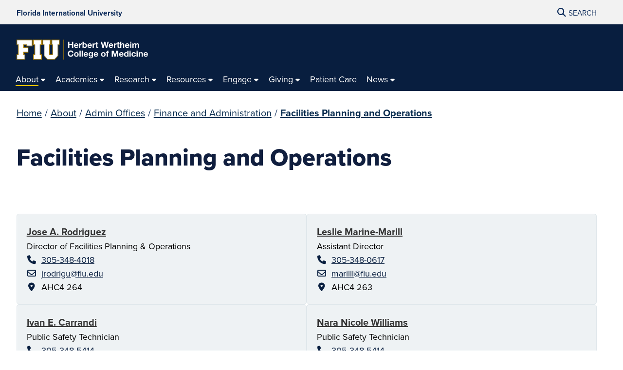

--- FILE ---
content_type: text/html
request_url: https://medicine.fiu.edu/about/administrative-offices/finance-and-administration/facilities-planning-and-operations/index.html
body_size: 9034
content:
<!DOCTYPE html>
<html lang="en-US">
	<head>
		  
        <meta charset="UTF-8"/>
        <meta content="IE=edge" http-equiv="X-UA-Compatible"/>
        <meta content="width=device-width, initial-scale=1.0" name="viewport"/>
        <meta content="Florida International University - Digital Communications" name="author"/>

		                <title>Facilities Planning and Operations | FIU Herbert Wertheim College of Medicine</title>
<meta content="Facilities Planning and Operations" property="og:title"/>
<meta content="63f117e70a73710b6aae9c0b69434f4c" name="id"/>
<meta content="https://medicine.fiu.edu/_assets/images/social-cover.jpg" property="og:image"/>
<meta content="summary_large_image" name="twitter:card"/>
<meta content="website" property="og:type"/>
<meta content="https://medicine.fiu.edu/about/administrative-offices/finance-and-administration/facilities-planning-and-operations/" property="og:url"/>
<link href="https://medicine.fiu.edu/about/administrative-offices/finance-and-administration/facilities-planning-and-operations/" rel="canonical"/>


<script id="page-schema" type="application/ld+json">
{
    "@context":"https://schema.org",
        "@graph":[
            {
              "@type":"WebSite",
              "@id":"https://medicine.fiu.edu",
              "url":"https://medicine.fiu.edu",
              "name":"Herbert Wertheim College of Medicine",
              "potentialAction":{
                 "@type":"SearchAction",
                 "target":"https://medicine.fiu.edu/results.html?q={query}",
                 "query-input":"required name=query"
              }
            },
            {
              "@type":"WebPage",
              "@id":"https://medicine.fiu.edu/about/administrative-offices/finance-and-administration/facilities-planning-and-operations/",
              "@url":"https://medicine.fiu.edu/about/administrative-offices/finance-and-administration/facilities-planning-and-operations/",
              "inLanguage":"en-US",
              "name":"Facilities Planning and Operations",
              "isPartOf":{
                 "@id":"https://medicine.fiu.edu"
            },
                          "datePublished":"2025-12-11T22:32Z",
              "dateModified":"2025-12-05T16:48Z"
            }
        ]
}
</script>
		
<!-- Preconnect -->
<link crossorigin="anonymous" href="https://use.typekit.net" rel="preconnect"/>
<link crossorigin="anonymous" href="https://digicdn.fiu.edu" rel="preconnect"/>

<!-- Stylesheets -->
<link crossorigin="anonymous" href="https://digicdn.fiu.edu/core/_assets/css/fiu-custom-foundation.css" rel="stylesheet"/>
<link crossorigin="anonymous" href="https://digicdn.fiu.edu/v2/assets/css/styles.css" rel="stylesheet"/>
<link crossorigin="anonymous" href="https://digicdn.fiu.edu/core/_assets/css/styles.css?v=1.40.1" rel="stylesheet"/>
<link crossorigin="anonymous" href="https://digicdn.fiu.edu/fonts/fa/css/all.min.css" rel="stylesheet"/>
<link crossorigin="anonymous" href="https://digicdn.fiu.edu/fonts/fa/css/v4-shims.min.css" rel="stylesheet"/>
<link crossorigin="anonymous" href="https://use.typekit.net/erk8tyy.css" rel="stylesheet"/>
<link crossorigin="anonymous" href="https://digicdn.fiu.edu/fonts/furore.css" rel="stylesheet"/>
<link crossorigin="anonymous" href="https://digicdn.fiu.edu/fonts/barlow.css" rel="stylesheet"/>


		<link href="../../../../_assets/css/custom.css?v=20251111" id="site-styles" rel="stylesheet"/>

		
		  
        <link href="https://digicdn.fiu.edu/core/_assets/favicon/apple-touch-icon.png" rel="apple-touch-icon" sizes="180x180"/>
        <link href="https://digicdn.fiu.edu/core/_assets/favicon/favicon-32x32.png" rel="icon" sizes="32x32" type="image/png"/>
        <link href="https://digicdn.fiu.edu/core/_assets/favicon/favicon-16x16.png" rel="icon" sizes="16x16" type="image/png"/>
        <link href="https://digicdn.fiu.edu/core/_assets/favicon/site.webmanifest" rel="manifest"/>
        <link color="#112d54" href="https://digicdn.fiu.edu/core/_assets/favicon/safari-pinned-tab.svg" rel="mask-icon"/>
        <link href="https://digicdn.fiu.edu/core/_assets/favicon/favicon.ico" rel="shortcut icon"/>
        <meta content="#e8cd7d" name="msapplication-TileColor"/>
        <meta content="#ffffff" name="theme-color"/>
        <meta content="https://digicdn.fiu.edu/core/_assets/favicon/browserconfig.xml" name="msapplication-config"/>

		
        <!-- Google Tag Manager -->
    <script>dataLayer = [];</script>
    <script>
        (function(w,d,s,l,i){w[l]=w[l]||[];w[l].push({'gtm.start':
        new Date().getTime(),event:'gtm.js'});var f=d.getElementsByTagName(s)[0],
        j=d.createElement(s),dl=l!='dataLayer'?'&amp;l='+l:'';j.async=true;j.src=
        'https://www.googletagmanager.com/gtm.js?id='+i+dl;f.parentNode.insertBefore(j,f);
        })(window,document,'script','dataLayer', 'GTM-PWH84J8');
    </script>
    
		
		
		
	</head>
	<body class="preload">
		
		
		<header class="horizontal-logo "><a class="skip-main-content" href="#main-content">Skip to Main Content</a><div class="row logo-tools"><div class="columns logo-tools-wrapper"><a aria-label="Florida International University Homepage" class="header-logo" href="https://www.fiu.edu/"><span>Florida International University</span></a><div class="tools"><a aria-haspopup="true" aria-label="Open Search" href="#" id="search" role="button"><p aria-hidden="true" class="fa fa-search"></p><span>Search</span></a></div></div></div><div id="nav"><div class="contain-to-grid"><div class="row site-header"><div class="columns"><div class="tools"><a aria-haspopup="true" aria-label="Open Menu" href="#" id="menu" role="button"><p aria-hidden="true" class="fa fa-bars"><span>Menu</span></p></a></div><div class="header-grid"><div class="header-grid-logo"><a aria-label="Herbert Wertheim College of Medicine Homepage" href="../../../../index.html"><img alt="Herbert Wertheim College of Medicine Homepage" class="svg-logo" src="../../../../_assets/2025-fall-refresh/hwcom-logo.svg"/></a></div><nav aria-label="Herbert Wertheim College of Medicine" class="top-bar regular-nav" data-options="is_hover: false" data-topbar="" id="main-menu"><div class="top-bar-section"><ul class="nav-links" role="menu"><li class=" current has-dropdown " role="menuitem"><button aria-expanded="false" aria-haspopup="true"><span>About</span></button><ul class="dropdown right three-columns" role="menubar"><li role="menuitem"><a aria-label="About Overview" href="../../../index.html"><span>Overview</span></a></li><li class=" " role="menuitem"><a href="../../../from-the-dean/index.html"><span>From the Dean</span></a></li><li class=" " role="menuitem"><a href="../../../accreditation/index.html"><span>Accreditation</span></a></li><li class=" " role="menuitem"><a href="../../../faculty-and-staff/index.html"><span>Directory</span></a></li><li class=" current " role="menuitem"><a href="../../index.html"><span>Admin Offices</span></a></li><li class=" " role="menuitem"><a href="../../../departments/index.html"><span>Departments</span></a></li><li class=" " role="menuitem"><a href="../../../mission-vision-values/index.html"><span>Mission, Vision and Values</span></a></li><li class=" " role="menuitem"><a href="https://medicine.fiu.edu/news-and-media/"><span>News</span></a></li><li class=" " role="menuitem"><a href="../../../events/index.html"><span>Events</span></a></li><li class=" " role="menuitem"><a href="../../../green-family-foundation-neighborhoodhelp/index.html"><span>NeighborhoodHELP</span></a></li><li class=" " role="menuitem"><a href="../../../strategic-plan/index.html"><span>Strategic Plan</span></a></li></ul></li><li class=" has-dropdown " role="menuitem"><button aria-expanded="false" aria-haspopup="true"><span>Academics</span></button><ul class="dropdown right three-columns" role="menubar"><li role="menuitem"><a aria-label="Academics Overview" href="../../../../academics/index.html"><span>Overview</span></a></li><li class=" " role="menuitem"><a href="../../../../academics/doctor-of-medicine/index.html"><span>Doctor of Medicine (M.D.)</span></a></li><li class=" " role="menuitem"><a href="../../../../academics/master-in-physician-assistant-studies-mpas/index.html"><span>Master in Physician Assistant Studies (MPAS)</span></a></li><li class=" " role="menuitem"><a href="../../../../academics/residencies-and-fellowships/index.html"><span>Residencies &amp; Fellowships</span></a></li><li class=" " role="menuitem"><a href="../../../../academics/combined-degrees/index.html"><span>Combined Degree Programs</span></a></li><li class=" " role="menuitem"><a href="../../../../academics/phd-in-biomedical-science/index.html"><span>Ph.D. in Biomedical Science</span></a></li><li class=" " role="menuitem"><a href="https://medicine.fiu.edu/academics/certificate-in-molecular-biomedical-sciences/index.html"><span>Graduate Certificate in Molecular &amp; Biomedical Sciences</span></a></li><li class=" " role="menuitem"><a href="../../../../academics/pre-med-programs/index.html"><span>Pre-med Programs</span></a></li><li class=" " role="menuitem"><a href="../../../../academics/graduate-medical-education/index.html"><span>Graduate Medical Education</span></a></li><li class=" " role="menuitem"><a href="../../../../academics/continuing-medical-education/index.html"><span>Continuing Medical Education</span></a></li></ul></li><li class=" has-dropdown " role="menuitem"><button aria-expanded="false" aria-haspopup="true"><span>Research</span></button><ul class="dropdown right three-columns" role="menubar"><li role="menuitem"><a aria-label="Research Overview" href="../../../../research/index.html"><span>Overview</span></a></li><li class=" " role="menuitem"><a href="../../../../research/labs/index.html"><span>Labs</span></a></li><li class=" " role="menuitem"><a href="../../../../research/funding-information/index.html"><span>Funding Information</span></a></li><li class=" " role="menuitem"><a href="../../../../research/geriatric-research-and-education/index.html"><span>Benjamin León, Jr. Family Center for Geriatric Research and Education</span></a></li><li class=" " role="menuitem"><a href="../../../../research/research-day-on-aging-and-health/index.html"><span>Research Day on Aging and Health</span></a></li><li class=" " role="menuitem"><a href="../../../../research/summer-research-fellowship-program/index.html"><span>Summer Research Fellowship Program</span></a></li><li class=" " role="menuitem"><a href="../../../../research/wertheim-lectureship-series/index.html"><span>Leadership Lecture Series</span></a></li><li class=" " role="menuitem"><a href="../../../../research/annual-research-symposium/index.html"><span>Annual Research Symposium</span></a></li><li class=" " role="menuitem"><a href="../../../../research/florida-medical-student-research-journal/index.html"><span>Florida Medical Student Research Journal (FMSRJ)</span></a></li></ul></li><li class=" has-dropdown " role="menuitem"><button aria-expanded="false" aria-haspopup="true"><span>Resources</span></button><ul class="dropdown right three-columns" role="menubar"><li role="menuitem"><a aria-label="Resources Overview" href="../../../../resources/index.html"><span>Overview</span></a></li><li class=" " role="menuitem"><a href="../../../../resources/medical-library/index.html"><span>Medical Library</span></a></li><li class=" " role="menuitem"><a href="../../../../resources/current-students/index.html"><span>Current Students</span></a></li><li class=" " role="menuitem"><a href="../../../../resources/financial-assistance/index.html"><span>Financial Assistance</span></a></li><li class=" " role="menuitem"><a href="../../../../resources/faculty/index.html"><span>Faculty</span></a></li><li class=" " role="menuitem"><a href="../../../../resources/employees/index.html"><span>Employees</span></a></li><li class=" " role="menuitem"><a href="../../../../resources/marketing-request-form/index.html"><span>Marketing Request Form</span></a></li><li class=" " role="menuitem"><a href="https://hr.fiu.edu/careers/"><span>Career Opportunities</span></a></li><li class=" " role="menuitem"><a href="https://medicine.fiu.edu/resources/index.html#media-inquiries"><span>Media Inquiries</span></a></li></ul></li><li class=" has-dropdown " role="menuitem"><button aria-expanded="false" aria-haspopup="true"><span>Engage</span></button><ul class="dropdown right " role="menubar"><li role="menuitem"><a aria-label="Engage Overview" href="../../../../engage/index.html"><span>Overview</span></a></li><li class=" " role="menuitem"><a href="../../../../engage/alumni-network/index.html"><span>Alumni Network</span></a></li><li class=" " role="menuitem"><a href="../../../../engage/friends-family-association/index.html"><span>Friends &amp; Family Association</span></a></li><li class=" " role="menuitem"><a href="../../../../engage/deans-advisory-council/index.html"><span>Dean's Advisory Council</span></a></li><li class=" " role="menuitem"><a href="../../../../engage/founders-program/index.html"><span>Founder's Program</span></a></li></ul></li><li class=" has-dropdown " role="menuitem"><button aria-expanded="false" aria-haspopup="true"><span>Giving</span></button><ul class="dropdown left " role="menubar"><li role="menuitem"><a aria-label="Giving Overview" href="../../../../giving/index.html"><span>Overview</span></a></li><li class=" " role="menuitem"><a href="../../../../giving/ways-to-give/index.html"><span>Ways to Give</span></a></li></ul></li><li class=" " role="menuitem"><a href="../../../../patient-care/index.html"><span>Patient Care</span></a></li><li class=" has-dropdown " role="menuitem"><button aria-expanded="false" aria-haspopup="true"><span>News</span></button><ul class="dropdown left " role="menubar"><li role="menuitem"><a aria-label="News Overview" href="../../../../news/index.html"><span>Overview</span></a></li><li class=" " role="menuitem"><a href="../../../../news/news/index.html"><span>Latest News</span></a></li><li class=" " role="menuitem"><a href="https://medicine.fiu.edu/medmagazine/" rel="noopener noreferrer" target="_blank"><span>FIU Medicine Magazine</span></a></li><li class=" " role="menuitem"><a href="https://medicine.fiu.edu/news/index.html#media-contacts" rel="noopener noreferrer" target="_blank"><span>Media Contacts</span></a></li></ul></li></ul></div></nav></div></div></div></div></div></header>
		<section aria-labelledby="mobile-menu" class="overlay-container menu hide"><div class="row menu-close"><div class="small-12 columns text-right"><a aria-label="Close Menu" class="close-button" href="#" role="button"><span class="close-text">Close</span><span aria-hidden="true" class="fa fa-close"></span></a></div></div><div class="row small-collapse"><div class="columns"><nav aria-label="Mobile Menu" id="mobile-menu"><ul><li class=""><a href="../../../../index.html"><span>Home</span></a></li><li class="mobile-dropdown current "><button aria-expanded="false"><span>About</span></button><ul class="dropdown-items"><li><a href="../../../index.html"><span>Overview</span></a></li><li class=""><a href="../../../from-the-dean/index.html"><span>From the Dean</span></a></li><li class=""><a href="../../../accreditation/index.html"><span>Accreditation</span></a></li><li class=""><a href="../../../faculty-and-staff/index.html"><span>Directory</span></a></li><li class="third-level"><a href="../../index.html"><span>Admin Offices</span></a><ul><li class="current"><a href="index.html"><span>Facilities Planning and Operations</span></a></li></ul></li><li class=""><a href="../../../departments/index.html"><span>Departments</span></a></li><li class=""><a href="../../../mission-vision-values/index.html"><span>Mission, Vision and Values</span></a></li><li class=""><a href="https://medicine.fiu.edu/news-and-media/"><span>News</span></a></li><li class=""><a href="../../../events/index.html"><span>Events</span></a></li><li class=""><a href="../../../green-family-foundation-neighborhoodhelp/index.html"><span>NeighborhoodHELP</span></a></li><li class=""><a href="../../../strategic-plan/index.html"><span>Strategic Plan</span></a></li></ul></li><li class="mobile-dropdown "><button aria-expanded="false"><span>Academics</span></button><ul class="dropdown-items"><li><a href="../../../../academics/index.html"><span>Overview</span></a></li><li class=""><a href="../../../../academics/doctor-of-medicine/index.html"><span>Doctor of Medicine (M.D.)</span></a></li><li class=""><a href="../../../../academics/master-in-physician-assistant-studies-mpas/index.html"><span>Master in Physician Assistant Studies (MPAS)</span></a></li><li class=""><a href="../../../../academics/residencies-and-fellowships/index.html"><span>Residencies &amp; Fellowships</span></a></li><li class=""><a href="../../../../academics/combined-degrees/index.html"><span>Combined Degree Programs</span></a></li><li class=""><a href="../../../../academics/phd-in-biomedical-science/index.html"><span>Ph.D. in Biomedical Science</span></a></li><li class=""><a href="https://medicine.fiu.edu/academics/certificate-in-molecular-biomedical-sciences/index.html"><span>Graduate Certificate in Molecular &amp; Biomedical Sciences</span></a></li><li class=""><a href="../../../../academics/pre-med-programs/index.html"><span>Pre-med Programs</span></a></li><li class=""><a href="../../../../academics/graduate-medical-education/index.html"><span>Graduate Medical Education</span></a></li><li class=""><a href="../../../../academics/continuing-medical-education/index.html"><span>Continuing Medical Education</span></a></li></ul></li><li class="mobile-dropdown "><button aria-expanded="false"><span>Research</span></button><ul class="dropdown-items"><li><a href="../../../../research/index.html"><span>Overview</span></a></li><li class=""><a href="../../../../research/labs/index.html"><span>Labs</span></a></li><li class=""><a href="../../../../research/funding-information/index.html"><span>Funding Information</span></a></li><li class=""><a href="../../../../research/geriatric-research-and-education/index.html"><span>Benjamin León, Jr. Family Center for Geriatric Research and Education</span></a></li><li class=""><a href="../../../../research/research-day-on-aging-and-health/index.html"><span>Research Day on Aging and Health</span></a></li><li class=""><a href="../../../../research/summer-research-fellowship-program/index.html"><span>Summer Research Fellowship Program</span></a></li><li class=""><a href="../../../../research/wertheim-lectureship-series/index.html"><span>Leadership Lecture Series</span></a></li><li class=""><a href="../../../../research/annual-research-symposium/index.html"><span>Annual Research Symposium</span></a></li><li class=""><a href="../../../../research/florida-medical-student-research-journal/index.html"><span>Florida Medical Student Research Journal (FMSRJ)</span></a></li></ul></li><li class="mobile-dropdown "><button aria-expanded="false"><span>Resources</span></button><ul class="dropdown-items"><li><a href="../../../../resources/index.html"><span>Overview</span></a></li><li class=""><a href="../../../../resources/medical-library/index.html"><span>Medical Library</span></a></li><li class=""><a href="../../../../resources/current-students/index.html"><span>Current Students</span></a></li><li class=""><a href="../../../../resources/financial-assistance/index.html"><span>Financial Assistance</span></a></li><li class=""><a href="../../../../resources/faculty/index.html"><span>Faculty</span></a></li><li class=""><a href="../../../../resources/employees/index.html"><span>Employees</span></a></li><li class=""><a href="../../../../resources/marketing-request-form/index.html"><span>Marketing Request Form</span></a></li><li class=""><a href="https://hr.fiu.edu/careers/"><span>Career Opportunities</span></a></li><li class=""><a href="https://medicine.fiu.edu/resources/index.html#media-inquiries"><span>Media Inquiries</span></a></li></ul></li><li class="mobile-dropdown "><button aria-expanded="false"><span>Engage</span></button><ul class="dropdown-items"><li><a href="../../../../engage/index.html"><span>Overview</span></a></li><li class=""><a href="../../../../engage/alumni-network/index.html"><span>Alumni Network</span></a></li><li class=""><a href="../../../../engage/friends-family-association/index.html"><span>Friends &amp; Family Association</span></a></li><li class=""><a href="../../../../engage/deans-advisory-council/index.html"><span>Dean's Advisory Council</span></a></li><li class=""><a href="../../../../engage/founders-program/index.html"><span>Founder's Program</span></a></li></ul></li><li class="mobile-dropdown "><button aria-expanded="false"><span>Giving</span></button><ul class="dropdown-items"><li><a href="../../../../giving/index.html"><span>Overview</span></a></li><li class=""><a href="../../../../giving/ways-to-give/index.html"><span>Ways to Give</span></a></li></ul></li><li class="  "><a href="../../../../patient-care/index.html"><span>Patient Care</span></a></li><li class="mobile-dropdown "><button aria-expanded="false"><span>News</span></button><ul class="dropdown-items"><li><a href="../../../../news/index.html"><span>Overview</span></a></li><li class=""><a href="../../../../news/news/index.html"><span>Latest News</span></a></li><li class=""><a href="https://medicine.fiu.edu/medmagazine/"><span>FIU Medicine Magazine</span></a></li><li class=""><a href="https://medicine.fiu.edu/news/index.html#media-contacts"><span>Media Contacts</span></a></li></ul></li></ul></nav></div></div></section>
		<section aria-label="Search" class="overlay-container search hide">
    <div class="row menu-close">
        <div class="small-12 columns text-right">
            <a aria-label="Close Search" class="close-button" href="#" role="button">
                <span class="close-text">Close</span><span aria-hidden="true" class="fa fa-close"></span>
            </a>
        </div>
    </div>
    <div class="row">
        <div class="search-wrapper custom medium-centered columns">
            <div class="row">
                <div class="small-12 columns">
                    <h5>Search this website</h5>
                    <form action="/results.html" id="search-degrees-and-programs">
                        <div class="row collapse postfix-round">
                            <div class="small-12 columns">
                                <input aria-label="Search Website" id="search-box" name="q" placeholder="Search Website"/>
                                <button class="postfix" type="submit">
                                    <span aria-hidden="true" class="fa fa-search"></span>
                                    <span aria-label="Search Website" class="hide-for-small-only">SEARCH</span>
                                </button>
                            </div>
                        </div>
                    </form>
                </div>
            </div>
        </div>
         
        <div class="small-12 columns">
            <aside aria-label="Quick Links">
                                                                    <h5>Quick Links</h5>
                    <ul class="small-block-grid-1 medium-block-grid-2 large-block-grid-3 block-grid">
                                                                            <li>
                                                                
                                                                <a href="https://phonebook.fiu.edu" target="_blank">
																		<span aria-hidden="true" class="fa fa-phone"></span>Phonebook</a>
                            </li>
                                                    <li>
                                                                
                                                                <a href="https://parking.fiu.edu/" target="_blank">
																		<span aria-hidden="true" class="fa fa-car"></span>Parking &amp; Transportation</a>
                            </li>
                                                    <li>
                                                                
                                                                <a href="https://dasa.fiu.edu/all-departments/wellness-recreation-centers/" target="_blank">
																		<span aria-hidden="true" class="fa fa-heartbeat"></span>Wellness &amp; Recreation Centers</a>
                            </li>
                                                    <li>
                                                                
                                                                <a href="http://campusmaps.fiu.edu/" target="_blank">
																		<span aria-hidden="true" class="fa fa-map-o"></span>Campus Maps</a>
                            </li>
                                                    <li>
                                                                
                                                                <a href="https://library.fiu.edu/" target="_blank">
																		<span aria-hidden="true" class="fa fa-building"></span>Libraries</a>
                            </li>
                                                    <li>
                                                                
                                                                <a href="https://network.fiu.edu/" target="_blank">
																		<span aria-hidden="true" class="fa fa-wifi"></span>Wi-Fi/Internet Access</a>
                            </li>
                                                    <li>
                                                                
                                                                <a href="https://calendar.fiu.edu/" target="_blank">
																		<span aria-hidden="true" class="fa fa-calendar"></span>University Calendar</a>
                            </li>
                                                    <li>
                                                                
                                                                <a href="https://shop.fiu.edu/" target="_blank">
																		<span aria-hidden="true" class="fa fa-spoon"></span>Dining &amp; Shopping</a>
                            </li>
                                                    <li>
                                                                
                                                                <a href="https://catalog.fiu.edu/" target="_blank">
																		<span aria-hidden="true" class="fa fa-files-o"></span>Course Catalog</a>
                            </li>
                                                    <li>
                                                                
                                                                <a href="https://police.fiu.edu/" target="_blank">
																		<span aria-hidden="true" class="fa fa-exclamation-circle"></span>FIU Police</a>
                            </li>
                                                    <li>
                                                                
                                                                <a href="https://shop.fiu.edu/retail/barnes-noble/course-materials/" target="_blank">
																		<span aria-hidden="true" class="fa fa-book"></span>Bookstore</a>
                            </li>
                                                    <li>
                                                                
                                                                <a href="https://www.fiu.edu/atoz/index.html" target="_blank">
																		<span aria-hidden="true" class="fa fa-search"></span>A to Z Index</a>
                            </li>
                                            </ul>
                                    <h5>Resources</h5>
                    <ul class="small-block-grid-1 medium-block-grid-2 large-block-grid-3 block-grid">
                                                                            <li>
                                                                
                                                                <a aria-label="Future Students &amp; Parents Information" href="https://www.fiu.edu/information-for/future-students-parents.html" target="_blank">
																		<span aria-hidden="true" class="fa fa-None"></span>Future Students &amp; Parents</a>
                            </li>
                                                    <li>
                                                                
                                                                <a aria-label="Current Students Information" href="https://www.fiu.edu/information-for/current-students.html" target="_blank">
																		<span aria-hidden="true" class="fa fa-None"></span>Current Students</a>
                            </li>
                                                    <li>
                                                                
                                                                <a aria-label="Faculty &amp; Staff Information" href="https://www.fiu.edu/information-for/faculty-staff.html" target="_blank">
																		<span aria-hidden="true" class="fa fa-None"></span>Faculty &amp; Staff</a>
                            </li>
                                            </ul>
                            </aside>
        </div>
    </div>
</section>
		<main id="main-content">
		    
			

			
			
			                                                                                                                                                               
			
			<div class="fiu-sub-nav-wrapper hide hide-for-large-up"><div class="row" id="fiu-sub-nav"><nav class="fiu-sub-nav hide-for-large-up columns"><button class="fiu-sub-nav-button"><div aria-hidden="true" class="icon" role="none"><div class="line"></div><div class="line"></div><div class="line"></div></div><span>In this Section</span></button><ul><li class="section-name"><strong><a href="../index.html" title="Finance and Administration">Finance and Administration</a></strong></li><li aria-hidden="true"><a aria-hidden="true" class="" href="../index.html" tabindex="-1" title="Overview"><span>Overview</span></a></li><li><a class=" " href="../media-and-community-relations/index.html" title="Media and Community Relations"><span>Media and Community Relations</span></a></li><li><a class=" " href="../information-technology/index.html" title="Information Technology"><span>Information Technology</span></a></li><li><a class=" current " href="index.html" title="Facilities Planning and Operations"><span>Facilities Planning and Operations</span></a></li><li><a class=" " href="../financial-operations/index.html" title="Financial Operations"><span>Financial Operations</span></a></li><li><a class=" " href="../office-of-human-resources/index.html" title="Human Resources"><span>Human Resources</span></a></li><li id="more"><a class="has-dropdown" href="#"><span>More</span></a><ul class="left"><li>Loading...</li></ul></li></ul></nav></div></div>
			<div class="breadcrumbs-wrapper"><div class="row"><nav aria-label="Breadcrumbs" class="small-12 columns"><ol aria-label="You are here:" class="breadcrumbs"><li><a href="../../../../index.html">Home</a><span aria-hidden="true" role="presentation">/</span></li><li><a href="../../../index.html">About</a><span aria-hidden="true" role="presentation">/</span></li><li><a href="../../index.html">Admin Offices</a><span aria-hidden="true" role="presentation">/</span></li><li><a href="../index.html">Finance and Administration</a><span aria-hidden="true" role="presentation">/</span></li><li class="current"><a aria-current="page" href="index.html">Facilities Planning and Operations</a></li></ol></nav></div></div>
			<a aria-hidden="true" id="content-start"></a>
			
			<section aria-label="Facilities Planning and Operations Page Content" id="page-content"><article aria-label="Page intro" id="page-intro"><div class="row content-block white "><div class="small-12 columns"><h1>Facilities Planning and Operations</h1></div></div></article><article aria-label="Faculty &amp; Staff"><div class="content-block fiu-background-white "><div class="row"><div class="columns padding-bottom"></div><div class="columns"><ul class="flex-cards no-margin flex-profile-cards module-profile-cards   image-left"><li class="profile-card"><div class="profile-card-content"><p><strong><a class="name" href="../../../faculty-and-staff/profiles/jrodrigu.html">Jose A. Rodriguez</a></strong><br/>Director of Facilities Planning &amp; Operations<br/><span aria-hidden="true" class="fa fa-phone"></span> &#160;<a href="tel:305-348-4018">305-348-4018</a><br/><span class="break-word"><span aria-hidden="true" class="fa fa-envelope-o"></span> &#160;<a href="mailto:jrodrigu@fiu.edu" target="_blank">jrodrigu@fiu.edu</a></span><br/><span aria-hidden="true" class="fa fa-map-marker"></span> &#160;AHC4 264</p></div></li><li class="profile-card"><div class="profile-card-content"><p><strong><a class="name" href="../../../faculty-and-staff/profiles/marilll.html">Leslie Marine-Marill</a></strong><br/>Assistant Director<br/><span aria-hidden="true" class="fa fa-phone"></span> &#160;<a href="tel:305-348-0617">305-348-0617</a><br/><span class="break-word"><span aria-hidden="true" class="fa fa-envelope-o"></span> &#160;<a href="mailto:marilll@fiu.edu" target="_blank">marilll@fiu.edu</a></span><br/><span aria-hidden="true" class="fa fa-map-marker"></span> &#160;AHC4 263</p></div></li><li class="profile-card"><div class="profile-card-content"><p><strong><a class="name" href="../../../faculty-and-staff/profiles/icarrand.html">Ivan E. Carrandi</a></strong><br/>Public Safety Technician<br/><span aria-hidden="true" class="fa fa-phone"></span> &#160;<a href="tel:305-348-5414">305-348-5414</a><br/><span class="break-word"><span aria-hidden="true" class="fa fa-envelope-o"></span> &#160;<a href="mailto:icarrand@fiu.edu" target="_blank">icarrand@fiu.edu</a></span><br/><span aria-hidden="true" class="fa fa-map-marker"></span> &#160;AHC2 196</p></div></li><li class="profile-card"><div class="profile-card-content"><p><strong><a class="name" href="../../../faculty-and-staff/profiles/nwilli.html">Nara Nicole Williams</a></strong><br/>Public Safety Technician<br/><span aria-hidden="true" class="fa fa-phone"></span> &#160;<a href="tel:305-348-5414">305-348-5414</a><br/><span class="break-word"><span aria-hidden="true" class="fa fa-envelope-o"></span> &#160;<a href="mailto:nwilli@fiu.edu" target="_blank">nwilli@fiu.edu</a></span><br/><span aria-hidden="true" class="fa fa-map-marker"></span> &#160;AHC2 196</p></div></li></ul></div></div></div></article></section>
			
			
		</main>
		            <footer role="contentinfo">
                                        <div class="footer-info">
                                        <div class="row">
                    <div class="small-12 columns">
                        <div class="row">
<div class="small-12 medium-4 columns">
<p class="heading">Quick Links</p>
<p><a href="../../../../resources/current-students/index.html">Current Student Resources</a> <br/> <a href="https://studentportal.medicine.fiu.edu/" rel="noopener" target="_blank">Student SharePoint Intranet <br/> </a> <a href="../../../faculty-and-staff/index.html">Faculty &amp; Staff Directory</a> <br/> <a href="https://comshare.medicine.fiu.edu/" rel="noopener" target="_blank">Faculty &amp; Staff SharePoint Intranet</a> <br/> <a href="https://webforms.fiu.edu/view.php?id=3318682" rel="noopener" target="_blank">InnerCOM Submission Form</a></p>
<p class="heading">Compliance &amp; Integrity</p>
<p><a href="https://report.fiu.edu/" rel="noopener" target="_blank">Incident Reporting Form</a> <br/> <a href="https://compliance.fiu.edu/privacy/patient-privacy-hipaa/" rel="noopener" target="_blank">HIPAA</a> <br/> <a href="https://pars.medicine.fiu.edu/Commendation/AddCommendation" rel="noopener" target="_blank">Professional Commendation Form</a></p>
</div>
<div class="small-12 medium-4 columns">
<p class="heading">Additional Resources</p>
<p><a href="https://health.fiu.edu/" rel="noopener" target="_blank">FIU Health</a> <br/> <a href="../../../facilities/albert-and-debbie-tano-medical-simulation-center/index.html">Medical Simulation Center</a> <br/> <a href="../information-technology/index.html">HWCOM Information Technology</a> <br/> <a href="https://policies.medicine.fiu.edu/Documents/Forms/AllItems.aspx" rel="noopener" target="_blank">HWCOM Clinical Policies</a> <br/> <a href="https://www.youtube.com/watch?v=Jm4zIJuf8wg" rel="noopener" target="_blank">Navigating Clinical Policy</a> <br/> <a href="../../../../resources/marketing-request-form/index.html">Marketing Request Form</a></p>
</div>
<div class="small-16 medium-4 columns">
<p class="heading">Herbert Wertheim College of Medicine</p>
<p><span>11200 SW 8th Street</span> <br/> <span>AHC2</span> <br/> <span>Miami, FL 33199</span> <br/>Tel: <span>305-348-0570</span> <br/>Fax:&#160; <span>305-348-0123</span></p>
<ul class="social-media">
<li><a aria-label="Follow FIU College of Medicine on Instagram" href="http://instagram.com/FIUMedicine" rel="noopener" target="_blank"> <span aria-hidden="true" class="fa fa-instagram">&#160;</span> </a></li>
<li><a aria-label="Follow FIU College of Medicine on Linkedin" href="https://www.linkedin.com/school/florida-international-university---herbert-wertheim-college-of-medicine/" rel="noopener" target="_blank"> <span aria-hidden="true" class="fa fa-linkedin">&#160;</span> </a></li>
<li><a aria-label="Follow FIU College of Medicine on Facebook" href="https://www.facebook.com/FIUMedicine/" rel="noopener" target="_blank"> <span aria-hidden="true" class="fa fa-facebook-f">&#160;</span> </a></li>
<li><a aria-label="Follow FIU College of Medicine on Twitter" href="https://twitter.com/FIUMedicine" rel="noopener" target="_blank"> <span aria-hidden="true" class="fa fa-twitter">&#160;</span> </a></li>
<li><a aria-label="Follow FIU College of Medicine on Youtube" href="https://www.youtube.com/channel/UCk3YxtHwqH--jlqDI3jjN0Q" rel="noopener" target="_blank"> <span aria-hidden="true" class="fa fa-youtube-play">&#160;</span> </a></li>
</ul>
</div>
</div>
                    </div>
                </div>
                    </div>
                <div class="row">
		<div class="small-12 columns medium-4 medium-push-8">
			<a class="footer-logo" href="https://www.fiu.edu/" rel="noopener noreferrer" target="_blank">
				<img alt="Florida International University Homepage" height="54" loading="lazy" src="https://digicdn.fiu.edu/core/_assets/images/footer-logo.svg" width="300"/>
			</a>
		    						    <h2>Connect</h2>
						<ul>
<li><a href="https://www.fiu.edu/about/contact-us/index.html">Contact FIU</a></li>
<li><a aria-label="FIU News Website" href="https://news.fiu.edu/" rel="noopener noreferrer" target="_blank">FIU News</a></li>
</ul> 
						<ul aria-label="Social Networks" class="social-media">
<li><a aria-label="Follow FIU on Instagram" href="https://www.instagram.com/fiuinstagram/" rel="noopener noreferrer" target="_blank"><span aria-hidden="true" class="fa-brands fa-instagram"></span></a></li><li><a aria-label="Follow FIU on LinkedIn" href="https://www.linkedin.com/school/florida-international-university/" rel="noopener noreferrer" target="_blank"><span aria-hidden="true" class="fa-brands fa-linkedin"></span></a></li><li><a aria-label="Follow FIU on Facebook" href="https://www.facebook.com/floridainternational" rel="noopener noreferrer" target="_blank"><span aria-hidden="true" class="fa-brands fa-facebook"></span></a></li><li><a aria-label="Follow FIU on Twitter" href="https://twitter.com/fiu" rel="noopener noreferrer" target="_blank"><span aria-hidden="true" class="fa-brands fa-twitter"></span></a></li><li><a aria-label="Follow FIU on YouTube" href="https://www.youtube.com/user/FloridaInternational" rel="noopener noreferrer" target="_blank"><span aria-hidden="true" class="fa-brands fa-youtube"></span></a></li><li><a aria-label="Follow FIU on Flickr" href="https://flickr.com/photos/fiu" rel="noopener noreferrer" target="_blank"><span aria-hidden="true" class="fa-brands fa-flickr"></span></a></li> </ul>
					</div>
						   <div class="small-12 columns medium-4 medium-pull-4">
				<h2>Explore FIU</h2>
                <ul>
<li><a href="https://www.fiu.edu/about/index.html">About FIU</a></li>
<li><a aria-label="FIU Admissions" href="https://www.fiu.edu/admissions/index.html">Admissions</a></li>
<li><a aria-label="FIU Academics" href="https://www.fiu.edu/academics/index.html">Academics</a></li>
<li><a href="https://www.fiu.edu/locations/index.html">Locations</a></li>
<li><a aria-label="FIU Research" href="https://www.fiu.edu/research/index.html">Research</a></li>
<li><a href="https://www.fiu.edu/student-life/index.html">Student Life</a></li>
<li><a href="https://www.fiu.edu/athletics/index.html">Athletics</a></li>
<li><a aria-label="FIU Alumni and Giving" href="https://www.fiu.edu/alumni-and-giving/index.html">Alumni and Giving</a></li>
<li><a href="https://hr.fiu.edu/careers/" rel="noopener noreferrer" target="_blank">Careers at FIU</a></li>
<li><a href="https://onestop.fiu.edu/finances/estimate-your-costs/">Estimate Cost of Attendance</a></li>
</ul> 
			</div>
				   <div class="small-12 columns medium-4 medium-pull-4">
				<h2>Tools &amp; Resources</h2>
                <ul>
<li><a href="https://phonebook.fiu.edu" rel="noopener noreferrer" target="_blank">Phonebook</a>&#160;(Directory)</li>
<li><a href="https://calendar.fiu.edu/" rel="noopener noreferrer" target="_blank">University Calendar</a></li>
<li><a href="https://campusmaps.fiu.edu/" rel="noopener noreferrer" target="_blank">Campus Maps</a></li>
<li><a href="https://my.fiu.edu/" rel="noopener noreferrer" target="_blank">MyFIU</a></li>
<li><a href="https://canvas.fiu.edu" rel="noopener" target="_blank">Canvas</a></li>
<li><a href="http://mail.fiu.edu/" rel="noopener noreferrer" target="_blank">FIU Email</a></li>
<li><a href="https://fiu.service-now.com/sp?id=services_status" rel="noopener" target="_blank">System Status</a></li>
<li><a href="https://centralreservations.fiu.edu/" rel="noopener" target="_blank">Reserve Space</a></li>
<li><a href="https://ace.fiu.edu/civil-rights/harassment-and-discrimination/" rel="noopener" target="_blank">Nondiscrimination</a></li>
<li><a href="https://ace.fiu.edu/title-ix/" rel="noopener" target="_blank">Title IX</a></li>
<li><a href="https://report.fiu.edu/" rel="noopener" target="_blank">Report Discrimination or Harassment</a></li>
</ul> 
			</div>
		                    	<div class="small-12 columns text-center">
<p class="copyright">
<small>© 2025 Florida International University </small> | <small>Website by <a aria-label="External Relations - Digital Communications" href="https://stratcomm.fiu.edu/digital-print/websites/" target="_blank">Digital Communications</a></small> | <small><a href="https://webforms.fiu.edu/view.php?id=370774" id="website-feedback" target="_blank">Website Feedback</a></small> |  <small><a href="https://accessibility.fiu.edu/" target="_blank">Web/Accessibility</a></small>
 | <small><a href="../../../../sitemap.html">Sitemap</a></small></p>
    </div>
	</div>
</footer>
		
		
                
                
                <script src="https://digicdn.fiu.edu/core/_assets/js/core.js?v1.17.0" type="text/javascript"></script>
            
		
		
		    <script src="../../../../_assets/js/custom.js?v=20251111"></script>

		
		<style><!--
div#AppArmorAlertID_35{height: auto !important;}
--></style>
<script type="text/javascript">// <![CDATA[
let apparmordiv = document.createElement("div")
    apparmordiv.id = "AppArmorAlertID_35";
    document.getElementsByTagName("body")[0].prepend(apparmordiv);
    
    window.onload = function() {
        var script = document.createElement("script");
        script.src = "https://fiu.apparmor.com/Notifications/Feeds/Javascript/?AlertID=35";
        script.defer = true;
        document.body.appendChild(script);
    };
// ]]></script>
		
	</body>
</html>

--- FILE ---
content_type: text/css
request_url: https://medicine.fiu.edu/_assets/css/custom.css?v=20251111
body_size: 5259
content:
 :root {
     --main-font: "proxima-nova", Helvetica, Arial, sans-serif;
     --heading-font: "proxima-nova",Helvetica,Arial,sans-serif;
}
 body,html {
     font-size:20px;
     color: #000;
}
 body,html,button,.label {
     font-family: var(--main-font);
}
 .button, .cta-link-primary {
     font-weight: 600;
}
 body > header.horizontal-logo .header-grid-logo img {
     max-height: 44px;
     width: auto;
}
 body>header .logo-tools .tools #search span {
     font-family: var(--main-font);
}
 body>header .header-logo span, body > header .logo-tools .tools #search span {
     font-size: 0.77rem!important;
}
 body > header .logo-tools .tools .fa {
     font-size: 0.9rem;
     line-height: .8rem;
}
 h1,h2,h3,h4,h5,h6, .display-text,.display-text--small,.display-text--medium,.display-text--large,.display-text--x-large {
     font-family: var(--heading-font);
     font-weight: 800;
     color: #101E3E;
}
/* body>header #nav .nav-links>li>a, body>header #nav .nav-links>li>button {
     font-size:.75rem;
}
*/
 body>header .top-bar-section .nav-links li.has-dropdown a:not(.button) span {
     font-size:.75rem !important 
}
 body>header .top-bar-section .nav-links li.has-dropdown a:not(.button) {
     width: 9.75rem;
}
/* General */
 .fiu-background-blue .button {
     background-color: #fc0;
     border-color: #fc0;
     color: #000 !important;
}
 section .anchored-nav nav ul.sub-nav li {
     font-family: var(--main-font) !important;
}
 .note {
     font-size: 0.875rem;
}
 .hide {
     display: none !important;
}
 h1, h2, h3, h4, h5, h6 {
     margin-bottom: 1rem;
     line-height: 1.1;
}
 .full-media-content.centered .content {
     margin: 0 auto;
}
 .block-icon {
     display: block;
     margin-bottom: 0.6875rem;
     line-height: 1.6;
}
 .block-icon + br {
     display: none;
}
/* Unstyled List */
 .list-unstyled {
     list-style: none;
     margin-left: 0;
}
 .list-unstyled li + li {
     margin-top: 0.375rem;
}
/* Ordered List */
 ol li + li {
     margin-top: 0.375rem;
}
/* Checklist */
 ul.checklist {
     margin: 1.5rem 0 2rem 1.5em;
}
 ul.checklist > li {
     position: relative;
     margin: 0;
     padding: 0 0 0 0.75rem;
     list-style: none;
     line-height: 1.77;
}
 ul.checklist > li::before {
     content: "\f00c";
     position: absolute;
     left: -1em;
     margin-top: 0.5em;
     font-size: 1.5em;
     font-family: "Font Awesome 6 Free";
     display: inline !important;
     text-decoration: none !important;
     font-weight: 600 !important;
     position: absolute;
     -moz-osx-font-smoothing: grayscale;
     -webkit-font-smoothing: antialiased;
     font-style: normal;
     font-variant: normal;
     line-height: 1;
     text-rendering: auto;
     color: #215f2d;
}
 ul.checklist > li + li {
     margin-top: 1.5rem;
}
 #banner .content h1, #banner-video .content h1 {
     position: static;
     margin-bottom: 1rem;
     font-size: 1.75rem;
     line-height: 1.2;
     transform: none;
}
 .fiu-announcement + #banner.energize.cyan::before, .fiu-announcement + #banner-video.energize.cyan::before, .fiu-announcement + .banner.energize.cyan::before {
     display: none;
}
 .fiu-announcement + #banner.energize.cyan::after, .fiu-announcement + #banner-video.energize.cyan::after, .fiu-announcement + .banner.energize.cyan::after {
     display: none;
}
/* Page Banners */
 #banner.banner-flex-bottom .content-flex {
     -webkit-box-align: end;
     -ms-flex-align: end;
     align-items: flex-end;
}
 @media (min-width: 641px) {
     #banner.overlay-text-only .headline-container {
         background-color: transparent;
    }
     #banner.overlay-text-only .content {
         background-color: rgba(0, 0, 0, 0.65);
    }
}
 #banner.banner--bg-contain {
     background-size: contain !important;
}
 #banner.banner--bg-contain.banner--no-text.banner-flex, #banner-video.banner--bg-contain.banner--no-text.banner-flex {
     height: 34vw;
     max-height: 550px;
}
/* Banner Home Match Day */
 #banner.banner--home-match-day .headline-container, #banner-video.banner--home-match-day .headline-container {
     background: linear-gradient(transparent 50%, #000);
}
 #banner.banner--home-match-day .content-flex, #banner-video.banner--home-match-day .content-flex {
     align-items: flex-end;
}
 #banner.banner--home-match-day .content-flex .content, #banner-video.banner--home-match-day .content-flex .content {
     width: 100%;
     max-width: 100%;
     padding-left: 0;
     padding-right: 0;
     padding-top: 0;
}
 #banner.banner--home-match-day a:hover, #banner-video.banner--home-match-day .content-flex a:hover, #banner-video.banner--home-match-day .content-flex a:hover * {
     color: cyan !important;
     opacity: 1;
}
 #banner.banner--home-match-day .content-flex .display-text--large, #banner-video.banner--home-match-day .content-flex .display-text--large {
     display: block;
     font-size: 3.4rem;
     text-shadow: none;
     filter: drop-shadow(3px 3px rgba(0, 0, 0, 0.8));
     font-family: "Barlow", "new-frank", sans-serif;
     font-weight: 800;
}
 @media (max-width: 860px) {
     #banner.banner--home-match-day .content-flex .content, #banner-video.banner--home-match-day .content-flex .content {
         padding-top: 2rem;
         padding-bottom: 2rem;
    }
     #banner.banner--home-match-day .content-flex .display-text--large, #banner-video.banner--home-match-day .content-flex .display-text--large {
         font-size: 3rem;
         margin-bottom: 0;
    }
}
 @media (max-width: 780px) {
     #banner.banner--home-match-day .content-flex .display-text--large, #banner-video.banner--home-match-day .content-flex .display-text--large {
         font-size: 2.4rem;
    }
}
 @media (max-width: 568px) {
     #banner.banner--home-match-day .content-flex .display-text--large, #banner-video.banner--home-match-day .content-flex .display-text--large {
         font-size: 1.5rem;
    }
}
 #banner.banner-flex.short.no-min-height .content-flex, #banner-video.banner-flex.short.no-min-height .content-flex {
     min-height: 0;
}
/* Banner at a glance */
 #banner.banner--at-a-glance.banner-flex .content-flex {
     justify-content: flex-start;
}
 #banner.banner--at-a-glance.banner-flex .content-flex .content {
     padding: 4.5rem 0;
     max-width: 800px;
     width: 100%;
}
 #banner.banner--at-a-glance.banner-flex .content-flex .content, #banner.banner--at-a-glance.banner-flex .content-flex .content p {
     font-size: 1.125rem;
     line-height: 1.5;
}
 #banner.banner--at-a-glance.banner-flex .content-flex .content h1, #banner.banner--at-a-glance.banner-flex .content-flex .content h2, #banner.banner--at-a-glance.banner-flex .content-flex .content .display-text--x-large {
     font-size: 2.625rem;
     color: #fc0;
}
 #banner.banner--at-a-glance.banner-flex .content-flex .content .at-a-glance {
     display: flex;
     flex-wrap: wrap;
     margin: 1rem -2rem;
}
 #banner.banner--at-a-glance.banner-flex .content-flex .content .at-a-glance p {
     width: 50%;
     margin: 1rem 0;
     padding: 0 2rem;
}
 #banner.banner--at-a-glance.banner-flex .content-flex .content .at-a-glance p .display-text--small {
     font-size: 1.5rem;
     font-weight: 700;
}
 #banner.banner--at-a-glance.banner-flex .content-flex .content p a:not(.cta-link-primary):not(.button) {
     text-decoration: underline;
     font-weight: 700;
}
 .banner-flex .content-flex {
     justify-content: flex-start;
     .content {
         padding-left: 0!important;
         padding-right: 0!important;
         width: auto;
         max-width: 800px;
    }
}
 @media (max-width: 640px) {
     #banner.banner--at-a-glance.banner-flex .content-flex .content .at-a-glance p {
         width: 100%;
    }
}
/* Responsive Video */
 .flex-video.vertical {
     padding-bottom: 168%;
}
 .flex-video.vertical.vimeo {
     padding-bottom: 177.8%;
}
 @media (max-width: 1024px) {
     .flex-video {
         margin-top: 1rem;
         margin-bottom: 1rem;
    }
}
/* Page Intro Spacing Issues */
 #page-intro > .content-block.white:first-child > .columns > h1:last-child {
     margin-bottom: 0 !important;
}
 #page-intro + article > .content-block.white:first-child, #page-intro + article > .content-block.fiu-background-white:first-child {
     padding-top: 0;
}
 #page-intro[aria-hidden="true"] + article > .white:first-child, #page-intro[aria-hidden="true"] + article > .fiu-background-white:first-child {
     padding-top: 2.5rem;
}
 @media (min-width: 1025px) {
     #page-intro > .content-block.white:first-child {
         padding-top: 2rem;
    }
     #page-intro + article > .content-block.white:first-child, #page-intro + article > .content-block.fiu-background-white:first-child, [data-magellan-destination="1"] + article > .content-block.white:first-child, [data-magellan-destination="1"] + article > .content-block.fiu-background-white:first-child {
         padding-top: 0;
    }
     #page-intro[aria-hidden="true"] + article > .fiu-background-white:first-child {
         margin-top: 0;
         padding-top: 4.5rem;
    }
     .content-block, .content-block.extra-padding {
         padding-top: 2.5rem;
         padding-bottom: 2.5rem;
    }
     .multimedia-bg .wrapper {
         max-width: 62.5rem !important;
         margin-left: auto;
         margin-right: auto;
    }
     .multimedia-bg.dark .panel {
         padding: 4.5rem 0 !important;
         margin: 0 auto;
         max-width: 66.66667%;
         width: auto;
    }
     .content-block.padding-sm {
         padding-top: 2.5rem;
         padding-bottom: 2.5rem;
    }
     .content-block.padding-top--sm {
         padding-top: 2.5rem;
    }
     .content-block.padding-bottom--sm {
         padding-bottom: 2.5rem;
    }
     .content-block.multimedia-bg {
         padding-top: 0;
         padding-bottom: 0;
    }
     .content-block .columns > *:not(h1) + h2 {
         margin-top: 3rem;
    }
     .content-block .columns > *:not(h2) + h3 {
         margin-top: 3rem;
    }
}
 @media (max-width: 640px) {
     .content-block .row .medium-8 + .medium-4, .content-block .row .medium-4 + .medium-8 {
         margin-top: 1rem;
    }
}
/* Subscribe Module */
 .subscribe-module {
     margin-top: 2rem;
     margin-bottom: 2rem;
     text-align: center;
}
 .subscribe-module .cta-wrapper {
     margin-top: 1rem;
}
 .subscribe-module .button {
     white-space: nowrap;
}
 @media (min-width: 640px) {
     .subscribe-module {
         text-align: left;
    }
     .subscribe-module {
         display: -webkit-box;
         display: -ms-flexbox;
         display: flex;
         -webkit-box-align: center;
         -ms-flex-align: center;
         align-items: center;
         -webkit-box-pack: justify;
         -ms-flex-pack: justify;
         justify-content: space-between;
    }
     .subscribe-module .cta-wrapper {
         margin-top: 0;
    }
}
/* Content Blocks */
 .padding-top {
     padding-top: 1.5rem !important;
}
 .padding-bottom {
     padding-bottom: 1.5rem !important;
}
/* News */
 @media (min-width: 641px) {
     .news img {
         display: block;
         margin-left: auto;
         margin-right: auto;
         height: 20.55555556vw;
         width: auto;
    }
}
 @media (min-width: 1000px) {
     .news img {
         height: auto;
         height: 205.567px;
         width: auto;
    }
}
/* Content Block Inline Stats */
 .content-block:not(.stats) .stats {
     background-color: transparent;
     text-align: center;
     padding: 0;
}
 .content-block:not(.stats) .stats ul {
     padding: 0;
     margin: 1.25rem auto !important;
}
 .content-block:not(.stats) .stats:last-child ul {
     margin-bottom: 0 !important;
}
 .content-block:not(.stats) .stats ul li {
     padding: 0;
     margin: 1.25rem;
}
 .content-block:not(.stats) .stats ul li p:first-child {
     margin-top: 0 !important;
}
 .content-block:not(.stats) .stats ul li p:first-child, .content-block:not(.stats) .stats ul li p:first-child span {
     line-height: 1.5;
}
 .content-block:not(.stats) .stats ul li {
     margin: 0;
     padding: 1rem;
}
 @media (min-width: 641px) {
     .content-block:not(.stats) .stats ul li:first-child:nth-last-child(2), .content-block:not(.stats) .stats ul li:first-child:nth-last-child(2) ~ li {
         width: 50%;
    }
     .content-block:not(.stats) .stats ul li {
         padding-bottom: 0;
    }
     .content-block:not(.stats) .stats ul li p {
         margin-bottom: 0 !important;
    }
}
 .content-block:not(.stats) .stats ul li p {
     color: inherit;
}
 .content-block:not(.stats) .stats ul li p span {
     position: relative;
}
 @media (min-width: 640px) {
     .content-block:not(.stats) .stats ul {
         display: flex;
         justify-content: center;
    }
}
/* Multimedia Backgrounds */
 .multimedia-bg .wrapper {
     margin-left: auto;
     margin-right: auto;
     max-width: 1600px;
}
/* Profile Listings */
 .profile-center .flex-cards {
     justify-content: center;
}
/* Callouts */
 .panel.callout a.button {
     color: #fff !important;
}
/* Slider */
 .fiu-slider .slick-dots {
     display: none !important;
}
 @media (min-width: 1025px) {
     .fiu-slider.multiple.fiu-slider--three-or-less .slider-controls, .fiu-slider.multiple.description-top.fiu-slider--three-or-less .slider-controls.hide-for-large-up, .fiu-slider.multiple.description-top.fiu-slider--three-or-less .slick-dots {
         display: none !important;
    }
     .fiu-slider.multiple.description-top.fiu-slider--three-or-less {
         padding-bottom: 4.5rem;
    }
}
/* Residencies */
 .curriculum-table {
     border: 0;
     margin: 1rem 1.5rem 2rem;
     padding: 0 2.5rem 2.5rem;
     width: calc(100% - 2rem);
     background-color: #eef2f4;
     border-radius: 0 0 5px 5px;
}
 .fiu-background-gray .curriculum-table {
     background-color: #fff;
}
 .curriculum-table caption {
     border-radius: 5px 5px 0 0;
     margin-bottom: -1rem;
     padding: 2.5rem 2.5rem 2rem;
     font-size: 1.125rem;
     text-align: left;
     background-color: #eef2f4;
}
 .curriculum-table tbody, .curriculum-table tbody tr, .curriculum-table tbody td {
     background-color: transparent;
}
 .curriculum-table tbody tr td {
     padding: 0 0 10px;
     font-size: 1rem;
     line-height: 1.2;
     border-bottom: 1px solid #ddd;
}
 .curriculum-table tbody tr + tr td {
     padding-top: 1.5rem;
}
 .curriculum-table tbody tr td:last-child {
     text-align: right;
}
 @media (max-width: 640px) {
     .curriculum-table {
         padding: 1rem;
         margin: 0;
         width: 100%;
    }
     .curriculum-table caption {
         padding: 1rem;
    }
     .curriculum-table tbody tr td {
         font-size: 0.875rem;
    }
}
/* Slick Slider */
 .fiu-slider.no-peek .slick-track {
     margin-left: auto;
     margin-right: auto;
}
/* Spacing h2s in profiles */
 .profile-page-content * + h2 {
     margin-top: 1.5rem;
}
 @media (min-width: 1025px) {
     .profile-page-content * + h2 {
         margin-top: 2.625rem;
    }
}
/* Profile page reverse order for mobile */
 @media (max-width: 640px) {
     .profile-page-content > .row > div:has(.profile-related-content) {
         padding-bottom: 2rem;
    }
}
 @media (max-width: 1024px) {
     .profile-page-content > .row {
         display: flex;
         flex-direction: column-reverse;
    }
}
/* Loan Calculator */
 .fiu-background-gray .accordion-navigation .content > #loanCalculatorApp #loan-calculator {
     background-color: #fff;
     max-width: 100%;
}
/* Footer */
 .footer-info .social-media {
     margin-left: 0;
}
 .overview-right-column {
     display: flex;
     flex-direction: column;
     width: 100%;
     justify-content: space-between;
     margin-left: 0.975rem;
}
 .overview-right-column .row{
     display: flex;
     flex-wrap: wrap;
     max-width: 100%;
}
/* Specific heights for rows */
 .overview-right-column .row:nth-child(1), .overview-right-column .row:nth-child(2) {
     flex: 0 0 30%;
}
 .overview-right-column .row:nth-child(3) {
     flex: 0 0 40%;
}
 .overview-right-column .overview-cell-div1, .overview-right-column .overview-cell-div4, .overview-right-column .overview-cell-div5 {
     background-color: #081E3F;
     color: #fff !important;
}
 .overview-right-column .overview-cell-div2, .overview-right-column .overview-cell-div3 {
     background-color: #EEF2F4;
}
 @media(min-width: 1241px) {
     .overview-right-column {
         margin-left: 2rem;
    }
     .overview-right-column .overview-cell-div1 .percentage, .overview-cell-div2 .percentage, .overview-right-column .overview-cell-div2 .cases-number, .overview-right-column .overview-cell-div3 .teams-number, .overview-right-column .overview-cell-div4 .teams-number{
         font-size: 4rem;
         font-weight: 800;
         line-height: 4rem;
    }
     .overview-right-column .overview-cell-div1 span, .overview-right-column .overview-cell-div2 span, .overview-right-column .overview-cell-div3 span, .overview-right-column .overview-cell-div4 span, .overview-right-column .overview-cell-div5 span{
         font-size: 1.5rem;
         font-weight: 800;
         line-height: 1.5rem;
    }
}
 @media(max-width: 1240px) {
     .overview-right-column .overview-cell-div1 .percentage, .overview-cell-div2 .percentage, .overview-right-column .overview-cell-div2 .cases-number, .overview-right-column .overview-cell-div3 .teams-number, .overview-right-column .overview-cell-div4 .teams-number{
         font-size: 3rem;
         font-weight: 800;
         line-height: 3rem;
    }
     .overview-right-column .overview-cell-div1 span, .overview-right-column .overview-cell-div2 span, .overview-right-column .overview-cell-div3 span, .overview-right-column .overview-cell-div4 span, .overview-right-column .overview-cell-div5 span{
         font-size: 1.4rem;
         font-weight: 800;
         line-height: 1.4rem;
    }
}
 .overview-right-column .overview-cell-div3 {
     margin: auto 
}
 .overview-right-column .overview-cell-div6 {
     background-image: url('https://medicine.fiu.edu/_assets/images/bioskill-fiu.jpg');
     background-size: cover;
     background-position: center;
     background-repeat: no-repeat;
     min-height: 20rem 
}
/* Make cells fill their row height */
 .overview-cells {
     display: flex;
     flex-direction: column;
     justify-content: center;
     align-items: center;
     flex: 0 0 50%;
    /* Half width per row */
     height: 100%;
     box-sizing: border-box;
     padding: 2rem 1rem;
}
 .overview-right-column .overview-cell-div3, .overview-right-column .overview-cell-div4{
     flex-direction: row;
     flex-wrap: wrap;
     gap: 0.975rem;
}
 .overview-right-column .overview-cell-div5 {
     min-height: 20rem 
}
 .overview-right-column .overview-cell-div1, .overview-right-column .overview-cell-div2, .overview-right-column .overview-cell-div3, .overview-right-column .overview-cell-div4{
     height: 12rem 
}
 .overview-right-column .corner{
     position: absolute;
     background-color: #FFCC00;
}
 .overview-right-column .bottom-left-h {
     width: 40px;
     height: 18px;
     bottom: 0;
     left: 0;
}
 .overview-right-column .bottom-left-v {
     width: 18px;
     height: 40px;
     bottom: 0;
     left: 0;
}
 .overview-right-column .top-right-h {
     width: 40px;
     height: 18px;
     top: 0;
     right: 0;
}
 .overview-right-column .top-right-v {
     width: 18px;
     height: 40px;
     top: 0;
     right: 0;
}
 @media(min-width: 641px) {
     main .content-block.vertically-centered.module--sports-overview>.row {
         align-items:normal;
    }
}
 @media (max-width: 1024px) {
     .module--residency-overview .row,
     .module--sports-overview .row{
         max-width: 100%;
    }
}
 @media (max-width: 1650px) {
     .overview-cells.overview-cell-div3, .overview-cells.overview-cell-div4{
         align-items: baseline;
    }
}
 .news.flex {
     gap:.8rem;
}
 #mobile-menu>ul>li{
     >button {
         font-family: var(--main-font);
         font-size:.85rem;
         padding: .75rem 2rem;
    }
     a {
         font-size: .85rem;
    }
}
 @media (max-width: 1025px) {
     body > header .logo-tools .tools #search span {
         font-size: .65rem !important;
    }
     .overlay-container .close-button span {
         font-size: .85rem;
    }
     .overlay-container.search .block-grid li a {
         font-size: .9rem;
    }
     body > header .logo-tools .tools .fa {
         font-size: 0.8rem;
         line-height: .5rem;
    }
     body > header .site-header .tools .fa.fa-bars {
         font-size: 1rem;
    }
     body > header .site-header .tools #menu span {
         font-size: .65rem!important;
    }
}
 .blockquote-container .blockquote-headshot {
     width:100%;
     height: auto;
     max-width: 150px;
     max-height: 150px;
}
 @media (min-width: 641px) and (max-width: 850px) {
     .bio-science--module-key-areas .row .columns:nth-child(2) .content ul.two-columns {
         column-count: 1;
         -moz-column-count: 1;
    }
}
 #blogPost header .meta .headline {
     line-height: 1.1;
}
 .module--residency-overview .overview-right-column .overview-cell-div1, .module--residency-overview .overview-right-column .overview-cell-div2 {
     flex: 1 0 100%;
}


--- FILE ---
content_type: application/javascript
request_url: https://medicine.fiu.edu/_assets/js/custom.js?v=20251111
body_size: 104
content:
/* Append URL to webform with id=3853723 */
let machformElement = document.querySelector('[data-formurl="//webforms.fiu.edu/embed.php?id=3853723"]');

if (machformElement) {
    let machformElementSrc = machformElement.getAttribute('data-formurl');
    let machformElementNewSrc = machformElementSrc + "&element_12=" + window.location.href;
    machformElement.setAttribute('data-formurl', machformElementNewSrc);
}


--- FILE ---
content_type: image/svg+xml
request_url: https://medicine.fiu.edu/_assets/2025-fall-refresh/hwcom-logo.svg
body_size: 9300
content:
<?xml version="1.0" encoding="UTF-8"?>
<svg id="Layer_1" xmlns="http://www.w3.org/2000/svg" version="1.1" viewBox="0 0 720 109.45">
  <!-- Generator: Adobe Illustrator 29.8.2, SVG Export Plug-In . SVG Version: 2.1.1 Build 3)  -->
  <defs>
    <style>
      .st0 {
        fill: #b68400;
      }

      .st1 {
        fill: #fff;
      }
    </style>
  </defs>
  <polygon class="st0" points="256.9 109.39 256.9 0 260.43 0 260.43 109.39 256.9 109.39 256.9 109.39"/>
  <g>
    <path class="st0" d="M87.02,36.51V.03H0v29.71h7.57v50.44L0,80.2v29.25h47.51v-29.23h-7.02v-9.67l24.3.05v-28.43l-24.3-.05v-12.46h13.71v6.85s32.82,0,32.82,0ZM36.89,26.12v19.61h24.26v21.14h-24.26v16.91h7.13v22.1H3.54v-22.1h7.6V26.12H3.53V3.55h79.82v29.39h-25.28v-6.82s-21.19,0-21.19,0Z"/>
    <polygon class="st1" points="11.14 83.8 3.54 83.8 3.54 105.91 44.02 105.91 44.02 83.8 36.89 83.8 36.89 66.9 61.14 66.9 61.14 45.74 36.89 45.74 36.89 26.15 58.09 26.15 58.09 32.96 83.35 32.96 83.35 3.57 3.53 3.57 3.53 26.15 11.14 26.15 11.14 83.8"/>
    <g>
      <path class="st0" d="M138.41,29.66V.03h-47.55v29.63h7.46v50.55h-7.46v29.21h47.51v-29.21h-7.23V29.66s7.27,0,7.27,0ZM134.89,83.79v22.09h-40.35v-22.09h7.3V26.12h-7.46V3.55h40.49v22.57h-7.3v57.67h7.31Z"/>
      <polygon class="st1" points="134.89 26.15 134.89 3.57 94.4 3.57 94.4 26.15 101.84 26.15 101.84 26.13 101.84 26.15 101.84 83.81 94.55 83.81 94.55 105.91 134.89 105.91 134.89 83.81 127.59 83.81 127.59 26.15 134.89 26.15"/>
    </g>
    <g>
      <path class="st0" d="M190.88.03v29.64h5.1v50.57h-13.71V29.67h4.55V.03h-44.7v29.63h7.21v58.69l20.09,21.09h39.43l19.94-21.09V29.66h7.36V.03h-45.27ZM232.56,26.12h-7.29v61.76l-17.16,18h-38.07l-17.13-18V26.12h-7.31V3.55h37.33v22.57h-4.28v55.49h0l2.12,2.18h16.62l2.11-2.18h0V26.12h-4.28V3.55h37.32v22.57h.02Z"/>
      <polygon class="st1" points="195.24 26.15 199.52 26.15 199.52 81.63 199.51 81.63 197.4 83.81 197.39 83.8 180.78 83.8 178.66 81.62 178.65 81.63 178.65 26.15 182.93 26.15 182.93 3.57 145.6 3.57 145.6 26.15 152.91 26.15 152.91 87.9 170.05 105.91 208.11 105.91 225.26 87.9 225.27 26.15 232.56 26.15 232.56 3.57 195.24 3.57 195.24 26.15"/>
    </g>
  </g>
  <g>
    <path class="st1" d="M282.23,11.53h7.33v12.79h13.49v-12.79h7.33v33.33h-7.33v-14.38h-13.49v14.38h-7.33s0-33.33,0-33.33Z"/>
    <path class="st1" d="M321.58,34.4c.19,4.2,2.24,6.12,5.93,6.12,2.66,0,4.8-1.63,5.23-3.13h5.84c-1.87,5.69-5.84,8.12-11.3,8.12-7.61,0-12.32-5.23-12.32-12.7s4.99-12.74,12.32-12.74c8.22,0,12.19,6.91,11.72,14.34h-17.42ZM332.37,30.21c-.61-3.36-2.06-5.14-5.27-5.14-4.2,0-5.42,3.27-5.51,5.14,0,0,10.79,0,10.79,0Z"/>
    <path class="st1" d="M342.91,20.73h6.31v4.48h.09c1.21-3.04,4.48-5.14,7.71-5.14.47,0,1.02.09,1.45.23v6.16c-.61-.15-1.59-.23-2.38-.23-4.86,0-6.54,3.5-6.54,7.75v10.88h-6.63v-24.13h-.01Z"/>
    <path class="st1" d="M361.07,11.53h6.63v12.13h.09c1.63-2.47,4.62-3.59,7.61-3.59,4.8,0,9.99,3.87,9.99,12.7s-5.18,12.74-9.99,12.74c-3.55,0-6.48-1.08-7.94-3.74h-.09v3.08h-6.31V11.52h0ZM373.11,25.07c-3.92,0-5.65,3.69-5.65,7.75s1.72,7.71,5.65,7.71,5.65-3.69,5.65-7.71-1.72-7.75-5.65-7.75Z"/>
    <path class="st1" d="M395.06,34.4c.19,4.2,2.24,6.12,5.93,6.12,2.66,0,4.8-1.63,5.23-3.13h5.84c-1.87,5.69-5.84,8.12-11.3,8.12-7.61,0-12.32-5.23-12.32-12.7s4.99-12.74,12.32-12.74c8.22,0,12.19,6.91,11.72,14.34h-17.42ZM405.84,30.21c-.61-3.36-2.06-5.14-5.27-5.14-4.2,0-5.41,3.27-5.5,5.14h10.79-.01Z"/>
    <path class="st1" d="M416.39,20.73h6.31v4.48h.09c1.21-3.04,4.48-5.14,7.71-5.14.47,0,1.02.09,1.45.23v6.16c-.61-.15-1.59-.23-2.38-.23-4.86,0-6.54,3.5-6.54,7.75v10.88h-6.63v-24.13h-.01Z"/>
    <path class="st1" d="M442.95,20.73h4.86v4.44h-4.86v11.96c0,2.24.56,2.8,2.8,2.8.7,0,1.36-.05,2.06-.19v5.18c-1.12.19-2.57.23-3.87.23-4.06,0-7.61-.93-7.61-5.74v-14.24h-4.02v-4.44h4.02v-7.24h6.63v7.24h0Z"/>
    <path class="st1" d="M496.4,44.87h-7.29l-5.65-22.69h-.09l-5.55,22.69h-7.42l-8.82-33.33h7.33l5.27,22.69h.09l5.78-22.69h6.86l5.69,22.96h.09l5.46-22.96h7.19l-8.96,33.33h.01Z"/>
    <path class="st1" d="M511.76,34.4c.19,4.2,2.24,6.12,5.93,6.12,2.66,0,4.8-1.63,5.23-3.13h5.84c-1.87,5.69-5.84,8.12-11.3,8.12-7.61,0-12.32-5.23-12.32-12.7s4.99-12.74,12.32-12.74c8.22,0,12.19,6.91,11.72,14.34h-17.42,0ZM522.55,30.21c-.61-3.36-2.06-5.14-5.27-5.14-4.2,0-5.42,3.27-5.51,5.14,0,0,10.79,0,10.79,0Z"/>
    <path class="st1" d="M533.09,20.73h6.31v4.48h.09c1.21-3.04,4.48-5.14,7.71-5.14.47,0,1.02.09,1.45.23v6.16c-.61-.15-1.59-.23-2.38-.23-4.86,0-6.54,3.5-6.54,7.75v10.88h-6.63v-24.13h-.01Z"/>
    <path class="st1" d="M559.66,20.73h4.86v4.44h-4.86v11.96c0,2.24.56,2.8,2.8,2.8.7,0,1.36-.05,2.06-.19v5.18c-1.12.19-2.57.23-3.87.23-4.06,0-7.61-.93-7.61-5.74v-14.24h-4.01v-4.44h4.01v-7.24h6.63v7.24h0Z"/>
    <path class="st1" d="M567.69,11.53h6.63v12.56h.14c1.68-2.7,4.57-4.02,7.05-4.02,7.05,0,8.82,3.97,8.82,9.94v14.85h-6.63v-13.63c0-3.97-1.17-5.93-4.25-5.93-3.59,0-5.14,2-5.14,6.91v12.65h-6.63V11.54h.01Z"/>
    <path class="st1" d="M600.83,34.4c.19,4.2,2.24,6.12,5.93,6.12,2.66,0,4.8-1.63,5.23-3.13h5.84c-1.87,5.69-5.84,8.12-11.3,8.12-7.61,0-12.32-5.23-12.32-12.7s4.99-12.74,12.32-12.74c8.22,0,12.19,6.91,11.72,14.34h-17.42ZM611.61,30.21c-.61-3.36-2.06-5.14-5.27-5.14-4.2,0-5.42,3.27-5.5,5.14h10.79-.01Z"/>
    <path class="st1" d="M628.98,17h-6.63v-5.46h6.63v5.46ZM622.35,20.73h6.63v24.13h-6.63v-24.13Z"/>
    <path class="st1" d="M634.4,20.73h6.25v3.27h.09c1.72-2.47,4.25-3.92,7.37-3.92s5.74,1.12,7.05,4.02c1.4-2.1,3.93-4.02,7.28-4.02,5.14,0,8.82,2.38,8.82,8.63v16.15h-6.63v-13.68c0-3.23-.28-5.88-4.06-5.88s-4.44,3.08-4.44,6.12v13.45h-6.63v-13.53c0-2.8.19-6.02-4.02-6.02-1.31,0-4.48.84-4.48,5.55v14h-6.63v-24.13l.02-.02Z"/>
    <path class="st1" d="M304.45,70.97c-.47-3.32-3.64-5.84-7.28-5.84-6.58,0-9.05,5.6-9.05,11.43s2.47,11.16,9.05,11.16c4.48,0,7.01-3.08,7.56-7.47h7.1c-.75,8.31-6.48,13.63-14.66,13.63-10.32,0-16.38-7.71-16.38-17.32s6.07-17.6,16.38-17.6c7.33,0,13.49,4.29,14.38,12h-7.1,0Z"/>
    <path class="st1" d="M327.84,68.31c7.61,0,12.51,5.04,12.51,12.74s-4.9,12.7-12.51,12.7-12.47-5.04-12.47-12.7,4.9-12.74,12.47-12.74ZM327.84,88.76c4.53,0,5.88-3.87,5.88-7.71s-1.36-7.75-5.88-7.75-5.84,3.87-5.84,7.75,1.36,7.71,5.84,7.71Z"/>
    <path class="st1" d="M344.83,59.77h6.63v33.33h-6.63v-33.33Z"/>
    <path class="st1" d="M356.88,59.77h6.63v33.33h-6.63v-33.33Z"/>
    <path class="st1" d="M374.19,82.64c.19,4.2,2.24,6.12,5.93,6.12,2.66,0,4.8-1.63,5.23-3.13h5.84c-1.87,5.69-5.84,8.12-11.3,8.12-7.61,0-12.32-5.23-12.32-12.7s4.99-12.74,12.32-12.74c8.22,0,12.19,6.91,11.72,14.34h-17.42ZM384.97,78.45c-.61-3.36-2.06-5.14-5.27-5.14-4.2,0-5.42,3.27-5.51,5.14h10.79Z"/>
    <path class="st1" d="M418.72,91.56c0,3.97-1.4,10.69-12.51,10.69-4.76,0-10.32-2.24-10.64-7.75h6.58c.61,2.47,2.61,3.31,4.95,3.31,3.69,0,5.37-2.52,5.33-5.97v-3.17h-.09c-1.45,2.52-4.34,3.74-7.24,3.74-7.24,0-10.32-5.51-10.32-12.13,0-6.25,3.59-11.96,10.37-11.96,3.17,0,5.6,1.08,7.18,3.87h.09v-3.23h6.3v22.6h0ZM412.42,80.73c0-3.93-1.36-7.42-5.65-7.42-3.74,0-5.37,3.27-5.37,6.86s1.31,7.24,5.37,7.24c3.78,0,5.65-3.23,5.65-6.67Z"/>
    <path class="st1" d="M429.51,82.64c.19,4.2,2.24,6.12,5.93,6.12,2.66,0,4.8-1.63,5.23-3.13h5.84c-1.87,5.69-5.84,8.12-11.3,8.12-7.61,0-12.32-5.23-12.32-12.7s4.99-12.74,12.32-12.74c8.22,0,12.19,6.91,11.72,14.34h-17.42ZM440.29,78.45c-.61-3.36-2.06-5.14-5.27-5.14-4.2,0-5.42,3.27-5.51,5.14h10.79Z"/>
    <path class="st1" d="M475.53,68.31c7.61,0,12.51,5.04,12.51,12.74s-4.9,12.7-12.51,12.7-12.47-5.04-12.47-12.7,4.91-12.74,12.47-12.74ZM475.53,88.76c4.53,0,5.88-3.87,5.88-7.71s-1.36-7.75-5.88-7.75-5.84,3.87-5.84,7.75,1.36,7.71,5.84,7.71Z"/>
    <path class="st1" d="M493.79,73.4h-3.97v-4.44h3.97v-1.87c0-4.25,2.66-7.33,8.07-7.33,1.17,0,2.38.14,3.5.19v4.95c-.79-.09-1.59-.14-2.42-.14-1.78,0-2.52.74-2.52,2.76v1.45h4.57v4.44h-4.57v19.7h-6.63v-19.7h0Z"/>
    <path class="st1" d="M521.57,59.77h10.32l7.8,22.92h.09l7.37-22.92h10.32v33.33h-6.86v-23.62h-.09l-8.17,23.62h-5.65l-8.17-23.39h-.09v23.39h-6.86v-33.33h-.01Z"/>
    <path class="st1" d="M568.67,82.64c.19,4.2,2.24,6.12,5.93,6.12,2.66,0,4.8-1.63,5.23-3.13h5.84c-1.87,5.69-5.84,8.12-11.3,8.12-7.61,0-12.32-5.23-12.32-12.7s4.99-12.74,12.32-12.74c8.22,0,12.19,6.91,11.72,14.34h-17.42ZM579.45,78.45c-.61-3.36-2.06-5.14-5.27-5.14-4.2,0-5.42,3.27-5.51,5.14h10.79Z"/>
    <path class="st1" d="M607.23,90.01h-.09c-1.53,2.61-4.25,3.74-7.33,3.74-7.28,0-10.83-6.25-10.83-12.93s3.59-12.51,10.69-12.51c2.85,0,5.65,1.21,7.14,3.59h.09v-12.13h6.63v33.33h-6.31v-3.08h0ZM601.43,73.31c-4.34,0-5.84,3.74-5.84,7.71s1.72,7.75,5.84,7.75c4.39,0,5.69-3.83,5.69-7.8s-1.4-7.65-5.69-7.65Z"/>
    <path class="st1" d="M625.33,65.23h-6.63v-5.46h6.63v5.46ZM618.71,68.97h6.63v24.13h-6.63v-24.13Z"/>
    <path class="st1" d="M647,77.46c-.42-2.7-2.15-4.16-4.91-4.16-4.25,0-5.65,4.29-5.65,7.84s1.36,7.61,5.5,7.61c3.08,0,4.86-1.96,5.27-4.9h6.39c-.84,6.39-5.27,9.9-11.62,9.9-7.28,0-12.19-5.14-12.19-12.37s4.48-13.07,12.32-13.07c5.69,0,10.92,2.99,11.34,9.15h-6.48.02Z"/>
    <path class="st1" d="M664.17,65.23h-6.63v-5.46h6.63v5.46ZM657.54,68.97h6.63v24.13h-6.63v-24.13Z"/>
    <path class="st1" d="M669.41,68.97h6.3v3.36h.14c1.68-2.7,4.57-4.02,7.37-4.02,7.05,0,8.82,3.97,8.82,9.94v14.85h-6.63v-13.63c0-3.97-1.17-5.93-4.25-5.93-3.59,0-5.14,2-5.14,6.91v12.65h-6.63v-24.13h.02Z"/>
    <path class="st1" d="M702.55,82.64c.19,4.2,2.24,6.12,5.93,6.12,2.66,0,4.8-1.63,5.23-3.13h5.84c-1.87,5.69-5.84,8.12-11.3,8.12-7.61,0-12.32-5.23-12.32-12.7s4.99-12.74,12.32-12.74c8.22,0,12.19,6.91,11.72,14.34h-17.42ZM713.33,78.45c-.61-3.36-2.06-5.14-5.27-5.14-4.2,0-5.41,3.27-5.5,5.14h10.79-.01Z"/>
  </g>
</svg>